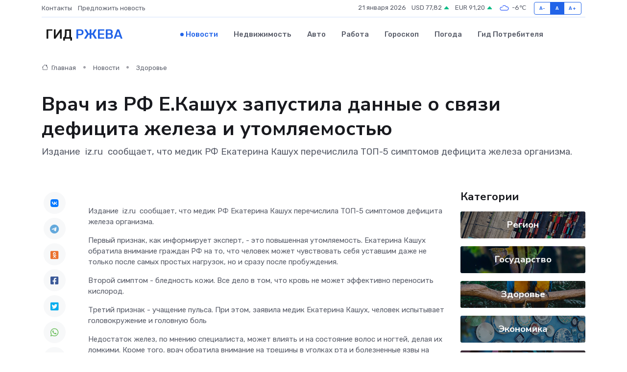

--- FILE ---
content_type: text/html; charset=UTF-8
request_url: https://rzhev-gid.ru/news/zdorove/vrach-iz-rf-e-kashuh-zapustila-dannye-o-svyazi-deficita-zheleza-i-utomlyaemostyu.htm
body_size: 9172
content:
<!DOCTYPE html>
<html lang="ru">
<head>
	<meta charset="utf-8">
	<meta name="csrf-token" content="3pR8KJWWfgv57vWYU7ceHKR0DIINjqchFIFVh45L">
    <meta http-equiv="X-UA-Compatible" content="IE=edge">
    <meta name="viewport" content="width=device-width, initial-scale=1">
    <title>Врач из РФ Е.Кашух запустила данные о связи дефицита железа и утомляемостью - новости Ржева</title>
    <meta name="description" property="description" content="Издание&nbsp; iz.ru &nbsp;сообщает, что медик РФ Екатерина Кашух перечислила ТОП-5 симптомов дефицита железа организма.">
    
    <meta property="fb:pages" content="105958871990207" />
    <link rel="shortcut icon" type="image/x-icon" href="https://rzhev-gid.ru/favicon.svg">
    <link rel="canonical" href="https://rzhev-gid.ru/news/zdorove/vrach-iz-rf-e-kashuh-zapustila-dannye-o-svyazi-deficita-zheleza-i-utomlyaemostyu.htm">
    <link rel="preconnect" href="https://fonts.gstatic.com">
    <link rel="dns-prefetch" href="https://fonts.googleapis.com">
    <link rel="dns-prefetch" href="https://pagead2.googlesyndication.com">
    <link rel="dns-prefetch" href="https://res.cloudinary.com">
    <link href="https://fonts.googleapis.com/css2?family=Nunito+Sans:wght@400;700&family=Rubik:wght@400;500;700&display=swap" rel="stylesheet">
    <link rel="stylesheet" type="text/css" href="https://rzhev-gid.ru/assets/font-awesome/css/all.min.css">
    <link rel="stylesheet" type="text/css" href="https://rzhev-gid.ru/assets/bootstrap-icons/bootstrap-icons.css">
    <link rel="stylesheet" type="text/css" href="https://rzhev-gid.ru/assets/tiny-slider/tiny-slider.css">
    <link rel="stylesheet" type="text/css" href="https://rzhev-gid.ru/assets/glightbox/css/glightbox.min.css">
    <link rel="stylesheet" type="text/css" href="https://rzhev-gid.ru/assets/plyr/plyr.css">
    <link id="style-switch" rel="stylesheet" type="text/css" href="https://rzhev-gid.ru/assets/css/style.css">
    <link rel="stylesheet" type="text/css" href="https://rzhev-gid.ru/assets/css/style2.css">

    <meta name="twitter:card" content="summary">
    <meta name="twitter:site" content="@mysite">
    <meta name="twitter:title" content="Врач из РФ Е.Кашух запустила данные о связи дефицита железа и утомляемостью - новости Ржева">
    <meta name="twitter:description" content="Издание&nbsp; iz.ru &nbsp;сообщает, что медик РФ Екатерина Кашух перечислила ТОП-5 симптомов дефицита железа организма.">
    <meta name="twitter:creator" content="@mysite">
    <meta name="twitter:image:src" content="https://rzhev-gid.ru/images/logo.gif">
    <meta name="twitter:domain" content="rzhev-gid.ru">
    <meta name="twitter:card" content="summary_large_image" /><meta name="twitter:image" content="https://rzhev-gid.ru/images/logo.gif">

    <meta property="og:url" content="http://rzhev-gid.ru/news/zdorove/vrach-iz-rf-e-kashuh-zapustila-dannye-o-svyazi-deficita-zheleza-i-utomlyaemostyu.htm">
    <meta property="og:title" content="Врач из РФ Е.Кашух запустила данные о связи дефицита железа и утомляемостью - новости Ржева">
    <meta property="og:description" content="Издание&nbsp; iz.ru &nbsp;сообщает, что медик РФ Екатерина Кашух перечислила ТОП-5 симптомов дефицита железа организма.">
    <meta property="og:type" content="website">
    <meta property="og:image" content="https://rzhev-gid.ru/images/logo.gif">
    <meta property="og:locale" content="ru_RU">
    <meta property="og:site_name" content="Гид Ржева">
    

    <link rel="image_src" href="https://rzhev-gid.ru/images/logo.gif" />

    <link rel="alternate" type="application/rss+xml" href="https://rzhev-gid.ru/feed" title="Ржев: гид, новости, афиша">
        <script async src="https://pagead2.googlesyndication.com/pagead/js/adsbygoogle.js"></script>
    <script>
        (adsbygoogle = window.adsbygoogle || []).push({
            google_ad_client: "ca-pub-0899253526956684",
            enable_page_level_ads: true
        });
    </script>
        
    
    
    
    <script>if (window.top !== window.self) window.top.location.replace(window.self.location.href);</script>
    <script>if(self != top) { top.location=document.location;}</script>

<!-- Google tag (gtag.js) -->
<script async src="https://www.googletagmanager.com/gtag/js?id=G-71VQP5FD0J"></script>
<script>
  window.dataLayer = window.dataLayer || [];
  function gtag(){dataLayer.push(arguments);}
  gtag('js', new Date());

  gtag('config', 'G-71VQP5FD0J');
</script>
</head>
<body>
<script type="text/javascript" > (function(m,e,t,r,i,k,a){m[i]=m[i]||function(){(m[i].a=m[i].a||[]).push(arguments)}; m[i].l=1*new Date();k=e.createElement(t),a=e.getElementsByTagName(t)[0],k.async=1,k.src=r,a.parentNode.insertBefore(k,a)}) (window, document, "script", "https://mc.yandex.ru/metrika/tag.js", "ym"); ym(54009124, "init", {}); ym(86840228, "init", { clickmap:true, trackLinks:true, accurateTrackBounce:true, webvisor:true });</script> <noscript><div><img src="https://mc.yandex.ru/watch/54009124" style="position:absolute; left:-9999px;" alt="" /><img src="https://mc.yandex.ru/watch/86840228" style="position:absolute; left:-9999px;" alt="" /></div></noscript>
<script type="text/javascript">
    new Image().src = "//counter.yadro.ru/hit?r"+escape(document.referrer)+((typeof(screen)=="undefined")?"":";s"+screen.width+"*"+screen.height+"*"+(screen.colorDepth?screen.colorDepth:screen.pixelDepth))+";u"+escape(document.URL)+";h"+escape(document.title.substring(0,150))+";"+Math.random();
</script>
<!-- Rating@Mail.ru counter -->
<script type="text/javascript">
var _tmr = window._tmr || (window._tmr = []);
_tmr.push({id: "3138453", type: "pageView", start: (new Date()).getTime()});
(function (d, w, id) {
  if (d.getElementById(id)) return;
  var ts = d.createElement("script"); ts.type = "text/javascript"; ts.async = true; ts.id = id;
  ts.src = "https://top-fwz1.mail.ru/js/code.js";
  var f = function () {var s = d.getElementsByTagName("script")[0]; s.parentNode.insertBefore(ts, s);};
  if (w.opera == "[object Opera]") { d.addEventListener("DOMContentLoaded", f, false); } else { f(); }
})(document, window, "topmailru-code");
</script><noscript><div>
<img src="https://top-fwz1.mail.ru/counter?id=3138453;js=na" style="border:0;position:absolute;left:-9999px;" alt="Top.Mail.Ru" />
</div></noscript>
<!-- //Rating@Mail.ru counter -->

<header class="navbar-light navbar-sticky header-static">
    <div class="navbar-top d-none d-lg-block small">
        <div class="container">
            <div class="d-md-flex justify-content-between align-items-center my-1">
                <!-- Top bar left -->
                <ul class="nav">
                    <li class="nav-item">
                        <a class="nav-link ps-0" href="https://rzhev-gid.ru/contacts">Контакты</a>
                    </li>
                    <li class="nav-item">
                        <a class="nav-link ps-0" href="https://rzhev-gid.ru/sendnews">Предложить новость</a>
                    </li>
                    
                </ul>
                <!-- Top bar right -->
                <div class="d-flex align-items-center">
                    
                    <ul class="list-inline mb-0 text-center text-sm-end me-3">
						<li class="list-inline-item">
							<span>21 января 2026</span>
						</li>
                        <li class="list-inline-item">
                            <a class="nav-link px-0" href="https://rzhev-gid.ru/currency">
                                <span>USD 77,82 <i class="bi bi-caret-up-fill text-success"></i></span>
                            </a>
						</li>
                        <li class="list-inline-item">
                            <a class="nav-link px-0" href="https://rzhev-gid.ru/currency">
                                <span>EUR 91,20 <i class="bi bi-caret-up-fill text-success"></i></span>
                            </a>
						</li>
						<li class="list-inline-item">
                            <a class="nav-link px-0" href="https://rzhev-gid.ru/pogoda">
                                <svg xmlns="http://www.w3.org/2000/svg" width="25" height="25" viewBox="0 0 30 30"><path fill="#315EFB" fill-rule="evenodd" d="M25.036 13.066a4.948 4.948 0 0 1 0 5.868A4.99 4.99 0 0 1 20.99 21H8.507a4.49 4.49 0 0 1-3.64-1.86 4.458 4.458 0 0 1 0-5.281A4.491 4.491 0 0 1 8.506 12c.686 0 1.37.159 1.996.473a.5.5 0 0 1 .16.766l-.33.399a.502.502 0 0 1-.598.132 2.976 2.976 0 0 0-3.346.608 3.007 3.007 0 0 0 .334 4.532c.527.396 1.177.59 1.836.59H20.94a3.54 3.54 0 0 0 2.163-.711 3.497 3.497 0 0 0 1.358-3.206 3.45 3.45 0 0 0-.706-1.727A3.486 3.486 0 0 0 20.99 12.5c-.07 0-.138.016-.208.02-.328.02-.645.085-.947.192a.496.496 0 0 1-.63-.287 4.637 4.637 0 0 0-.445-.874 4.495 4.495 0 0 0-.584-.733A4.461 4.461 0 0 0 14.998 9.5a4.46 4.46 0 0 0-3.177 1.318 2.326 2.326 0 0 0-.135.147.5.5 0 0 1-.592.131 5.78 5.78 0 0 0-.453-.19.5.5 0 0 1-.21-.79A5.97 5.97 0 0 1 14.998 8a5.97 5.97 0 0 1 4.237 1.757c.398.399.704.85.966 1.319.262-.042.525-.076.79-.076a4.99 4.99 0 0 1 4.045 2.066zM0 0v30V0zm30 0v30V0z"></path></svg>
                                <span>-6&#8451;</span>
                            </a>
						</li>
					</ul>

                    <!-- Font size accessibility START -->
                    <div class="btn-group me-2" role="group" aria-label="font size changer">
                        <input type="radio" class="btn-check" name="fntradio" id="font-sm">
                        <label class="btn btn-xs btn-outline-primary mb-0" for="font-sm">A-</label>

                        <input type="radio" class="btn-check" name="fntradio" id="font-default" checked>
                        <label class="btn btn-xs btn-outline-primary mb-0" for="font-default">A</label>

                        <input type="radio" class="btn-check" name="fntradio" id="font-lg">
                        <label class="btn btn-xs btn-outline-primary mb-0" for="font-lg">A+</label>
                    </div>

                    
                </div>
            </div>
            <!-- Divider -->
            <div class="border-bottom border-2 border-primary opacity-1"></div>
        </div>
    </div>

    <!-- Logo Nav START -->
    <nav class="navbar navbar-expand-lg">
        <div class="container">
            <!-- Logo START -->
            <a class="navbar-brand" href="https://rzhev-gid.ru" style="text-align: end;">
                
                			<span class="ms-2 fs-3 text-uppercase fw-normal">Гид <span style="color: #2163e8;">Ржева</span></span>
                            </a>
            <!-- Logo END -->

            <!-- Responsive navbar toggler -->
            <button class="navbar-toggler ms-auto" type="button" data-bs-toggle="collapse"
                data-bs-target="#navbarCollapse" aria-controls="navbarCollapse" aria-expanded="false"
                aria-label="Toggle navigation">
                <span class="text-body h6 d-none d-sm-inline-block">Menu</span>
                <span class="navbar-toggler-icon"></span>
            </button>

            <!-- Main navbar START -->
            <div class="collapse navbar-collapse" id="navbarCollapse">
                <ul class="navbar-nav navbar-nav-scroll mx-auto">
                                        <li class="nav-item"> <a class="nav-link active" href="https://rzhev-gid.ru/news">Новости</a></li>
                                        <li class="nav-item"> <a class="nav-link" href="https://rzhev-gid.ru/realty">Недвижимость</a></li>
                                        <li class="nav-item"> <a class="nav-link" href="https://rzhev-gid.ru/auto">Авто</a></li>
                                        <li class="nav-item"> <a class="nav-link" href="https://rzhev-gid.ru/job">Работа</a></li>
                                        <li class="nav-item"> <a class="nav-link" href="https://rzhev-gid.ru/horoscope">Гороскоп</a></li>
                                        <li class="nav-item"> <a class="nav-link" href="https://rzhev-gid.ru/pogoda">Погода</a></li>
                                        <li class="nav-item"> <a class="nav-link" href="https://rzhev-gid.ru/poleznoe">Гид потребителя</a></li>
                                    </ul>
            </div>
            <!-- Main navbar END -->

            
        </div>
    </nav>
    <!-- Logo Nav END -->
</header>
    <main>
        <!-- =======================
                Main content START -->
        <section class="pt-3 pb-lg-5">
            <div class="container" data-sticky-container>
                <div class="row">
                    <!-- Main Post START -->
                    <div class="col-lg-9">
                        <!-- Categorie Detail START -->
                        <div class="mb-4">
							<nav aria-label="breadcrumb" itemscope itemtype="http://schema.org/BreadcrumbList">
								<ol class="breadcrumb breadcrumb-dots">
									<li class="breadcrumb-item" itemprop="itemListElement" itemscope itemtype="http://schema.org/ListItem">
										<meta itemprop="name" content="Гид Ржева">
										<meta itemprop="position" content="1">
										<meta itemprop="item" content="https://rzhev-gid.ru">
										<a itemprop="url" href="https://rzhev-gid.ru">
										<i class="bi bi-house me-1"></i> Главная
										</a>
									</li>
									<li class="breadcrumb-item" itemprop="itemListElement" itemscope itemtype="http://schema.org/ListItem">
										<meta itemprop="name" content="Новости">
										<meta itemprop="position" content="2">
										<meta itemprop="item" content="https://rzhev-gid.ru/news">
										<a itemprop="url" href="https://rzhev-gid.ru/news"> Новости</a>
									</li>
									<li class="breadcrumb-item" aria-current="page" itemprop="itemListElement" itemscope itemtype="http://schema.org/ListItem">
										<meta itemprop="name" content="Здоровье">
										<meta itemprop="position" content="3">
										<meta itemprop="item" content="https://rzhev-gid.ru/news/zdorove">
										<a itemprop="url" href="https://rzhev-gid.ru/news/zdorove"> Здоровье</a>
									</li>
									<li aria-current="page" itemprop="itemListElement" itemscope itemtype="http://schema.org/ListItem">
									<meta itemprop="name" content="Врач из РФ Е.Кашух запустила данные о связи дефицита железа и утомляемостью">
									<meta itemprop="position" content="4" />
									<meta itemprop="item" content="https://rzhev-gid.ru/news/zdorove/vrach-iz-rf-e-kashuh-zapustila-dannye-o-svyazi-deficita-zheleza-i-utomlyaemostyu.htm">
									</li>
								</ol>
							</nav>
						
                        </div>
                    </div>
                </div>
                <div class="row align-items-center">
                                                        <!-- Content -->
                    <div class="col-md-12 mt-4 mt-md-0">
                                            <h1 class="display-6">Врач из РФ Е.Кашух запустила данные о связи дефицита железа и утомляемостью</h1>
                        <p class="lead">Издание&nbsp; iz.ru &nbsp;сообщает, что медик РФ Екатерина Кашух перечислила ТОП-5 симптомов дефицита железа организма.</p>
                    </div>
				                                    </div>
            </div>
        </section>
        <!-- =======================
        Main START -->
        <section class="pt-0">
            <div class="container position-relative" data-sticky-container>
                <div class="row">
                    <!-- Left sidebar START -->
                    <div class="col-md-1">
                        <div class="text-start text-lg-center mb-5" data-sticky data-margin-top="80" data-sticky-for="767">
                            <style>
                                .fa-vk::before {
                                    color: #07f;
                                }
                                .fa-telegram::before {
                                    color: #64a9dc;
                                }
                                .fa-facebook-square::before {
                                    color: #3b5998;
                                }
                                .fa-odnoklassniki-square::before {
                                    color: #eb722e;
                                }
                                .fa-twitter-square::before {
                                    color: #00aced;
                                }
                                .fa-whatsapp::before {
                                    color: #65bc54;
                                }
                                .fa-viber::before {
                                    color: #7b519d;
                                }
                                .fa-moimir svg {
                                    background-color: #168de2;
                                    height: 18px;
                                    width: 18px;
                                    background-size: 18px 18px;
                                    border-radius: 4px;
                                    margin-bottom: 2px;
                                }
                            </style>
                            <ul class="nav text-white-force">
                                <li class="nav-item">
                                    <a class="nav-link icon-md rounded-circle m-1 p-0 fs-5 bg-light" href="https://vk.com/share.php?url=https://rzhev-gid.ru/news/zdorove/vrach-iz-rf-e-kashuh-zapustila-dannye-o-svyazi-deficita-zheleza-i-utomlyaemostyu.htm&title=Врач из РФ Е.Кашух запустила данные о связи дефицита железа и утомляемостью - новости Ржева&utm_source=share" rel="nofollow" target="_blank">
                                        <i class="fab fa-vk align-middle text-body"></i>
                                    </a>
                                </li>
                                <li class="nav-item">
                                    <a class="nav-link icon-md rounded-circle m-1 p-0 fs-5 bg-light" href="https://t.me/share/url?url=https://rzhev-gid.ru/news/zdorove/vrach-iz-rf-e-kashuh-zapustila-dannye-o-svyazi-deficita-zheleza-i-utomlyaemostyu.htm&text=Врач из РФ Е.Кашух запустила данные о связи дефицита железа и утомляемостью - новости Ржева&utm_source=share" rel="nofollow" target="_blank">
                                        <i class="fab fa-telegram align-middle text-body"></i>
                                    </a>
                                </li>
                                <li class="nav-item">
                                    <a class="nav-link icon-md rounded-circle m-1 p-0 fs-5 bg-light" href="https://connect.ok.ru/offer?url=https://rzhev-gid.ru/news/zdorove/vrach-iz-rf-e-kashuh-zapustila-dannye-o-svyazi-deficita-zheleza-i-utomlyaemostyu.htm&title=Врач из РФ Е.Кашух запустила данные о связи дефицита железа и утомляемостью - новости Ржева&utm_source=share" rel="nofollow" target="_blank">
                                        <i class="fab fa-odnoklassniki-square align-middle text-body"></i>
                                    </a>
                                </li>
                                <li class="nav-item">
                                    <a class="nav-link icon-md rounded-circle m-1 p-0 fs-5 bg-light" href="https://www.facebook.com/sharer.php?src=sp&u=https://rzhev-gid.ru/news/zdorove/vrach-iz-rf-e-kashuh-zapustila-dannye-o-svyazi-deficita-zheleza-i-utomlyaemostyu.htm&title=Врач из РФ Е.Кашух запустила данные о связи дефицита железа и утомляемостью - новости Ржева&utm_source=share" rel="nofollow" target="_blank">
                                        <i class="fab fa-facebook-square align-middle text-body"></i>
                                    </a>
                                </li>
                                <li class="nav-item">
                                    <a class="nav-link icon-md rounded-circle m-1 p-0 fs-5 bg-light" href="https://twitter.com/intent/tweet?text=Врач из РФ Е.Кашух запустила данные о связи дефицита железа и утомляемостью - новости Ржева&url=https://rzhev-gid.ru/news/zdorove/vrach-iz-rf-e-kashuh-zapustila-dannye-o-svyazi-deficita-zheleza-i-utomlyaemostyu.htm&utm_source=share" rel="nofollow" target="_blank">
                                        <i class="fab fa-twitter-square align-middle text-body"></i>
                                    </a>
                                </li>
                                <li class="nav-item">
                                    <a class="nav-link icon-md rounded-circle m-1 p-0 fs-5 bg-light" href="https://api.whatsapp.com/send?text=Врач из РФ Е.Кашух запустила данные о связи дефицита железа и утомляемостью - новости Ржева https://rzhev-gid.ru/news/zdorove/vrach-iz-rf-e-kashuh-zapustila-dannye-o-svyazi-deficita-zheleza-i-utomlyaemostyu.htm&utm_source=share" rel="nofollow" target="_blank">
                                        <i class="fab fa-whatsapp align-middle text-body"></i>
                                    </a>
                                </li>
                                <li class="nav-item">
                                    <a class="nav-link icon-md rounded-circle m-1 p-0 fs-5 bg-light" href="viber://forward?text=Врач из РФ Е.Кашух запустила данные о связи дефицита железа и утомляемостью - новости Ржева https://rzhev-gid.ru/news/zdorove/vrach-iz-rf-e-kashuh-zapustila-dannye-o-svyazi-deficita-zheleza-i-utomlyaemostyu.htm&utm_source=share" rel="nofollow" target="_blank">
                                        <i class="fab fa-viber align-middle text-body"></i>
                                    </a>
                                </li>
                                <li class="nav-item">
                                    <a class="nav-link icon-md rounded-circle m-1 p-0 fs-5 bg-light" href="https://connect.mail.ru/share?url=https://rzhev-gid.ru/news/zdorove/vrach-iz-rf-e-kashuh-zapustila-dannye-o-svyazi-deficita-zheleza-i-utomlyaemostyu.htm&title=Врач из РФ Е.Кашух запустила данные о связи дефицита железа и утомляемостью - новости Ржева&utm_source=share" rel="nofollow" target="_blank">
                                        <i class="fab fa-moimir align-middle text-body"><svg viewBox='0 0 24 24' xmlns='http://www.w3.org/2000/svg'><path d='M8.889 9.667a1.333 1.333 0 100-2.667 1.333 1.333 0 000 2.667zm6.222 0a1.333 1.333 0 100-2.667 1.333 1.333 0 000 2.667zm4.77 6.108l-1.802-3.028a.879.879 0 00-1.188-.307.843.843 0 00-.313 1.166l.214.36a6.71 6.71 0 01-4.795 1.996 6.711 6.711 0 01-4.792-1.992l.217-.364a.844.844 0 00-.313-1.166.878.878 0 00-1.189.307l-1.8 3.028a.844.844 0 00.312 1.166.88.88 0 001.189-.307l.683-1.147a8.466 8.466 0 005.694 2.18 8.463 8.463 0 005.698-2.184l.685 1.151a.873.873 0 001.189.307.844.844 0 00.312-1.166z' fill='#FFF' fill-rule='evenodd'/></svg></i>
                                    </a>
                                </li>
                                
                            </ul>
                        </div>
                    </div>
                    <!-- Left sidebar END -->

                    <!-- Main Content START -->
                    <div class="col-md-10 col-lg-8 mb-5">
                        <div class="mb-4">
                                                    </div>
                        <div itemscope itemtype="http://schema.org/NewsArticle">
                            <meta itemprop="headline" content="Врач из РФ Е.Кашух запустила данные о связи дефицита железа и утомляемостью">
                            <meta itemprop="identifier" content="https://rzhev-gid.ru/632">
                            <span itemprop="articleBody"><p> Издание&nbsp;  iz.ru  &nbsp;сообщает, что медик РФ Екатерина Кашух перечислила ТОП-5 симптомов дефицита железа организма. </p> <p> Первый признак, как информирует эксперт, - это повышенная утомляемость. Екатерина Кашух обратила внимание граждан РФ на то, что человек может чувствовать себя уставшим даже не только после самых простых нагрузок, но и сразу после пробуждения.&nbsp; </p> <p> Второй симптом - бледность кожи. Все дело в том, что кровь не может эффективно переносить кислород.&nbsp; </p> <p> Третий признак - учащение пульса. При этом, заявила медик Екатерина Кашух, человек испытывает головокружение и головную боль </p> <p> Недостаток желез, по мнению специалиста, может влиять и на состояние волос и ногтей, делая их ломкими. Кроме того, врач обратила внимание на трещины в уголках рта и болезненные язвы на языке. </p> <p> Екатерина Кашух перечислила и последствия длительной нехватки железа. Это развитие ряда хронических заболеваний - одышка, повышенный риск развития болезней сердца, ослабление иммунитета. Кроме того, недостаток железа влияет и на психологическое состояние. </p></span>
                        </div>
                                                                        <div><a href="https://www.tver-portal.ru/jandeks-novosti-menju/49465-kashukh.html" target="_blank" rel="author">Источник</a></div>
                                                                        <div class="col-12 mt-3"><a href="https://rzhev-gid.ru/sendnews">Предложить новость</a></div>
                        <div class="col-12 mt-5">
                            <h2 class="my-3">Последние новости</h2>
                            <div class="row gy-4">
                                <!-- Card item START -->
<div class="col-sm-6">
    <div class="card" itemscope="" itemtype="http://schema.org/BlogPosting">
        <!-- Card img -->
        <div class="position-relative">
                        <img class="card-img" src="https://res.cloudinary.com/dog7zwqbt/image/upload/c_fill,w_420,h_315,q_auto,g_face/dcrrqoh2ban9du3bqpua" alt="Муниципальный этап Фестиваля спортивных семей" itemprop="image">
                    </div>
        <div class="card-body px-0 pt-3" itemprop="name">
            <h4 class="card-title" itemprop="headline"><a href="https://rzhev-gid.ru/news/region/municipalnyy-etap-festivalya-sportivnyh-semey.htm"
                    class="btn-link text-reset fw-bold" itemprop="url">Муниципальный этап Фестиваля спортивных семей</a></h4>
            <p class="card-text" itemprop="articleBody">Формировать привычку к ведению здорового образа жизни необходимо начинать с детства, а делать это лучше всего на собственном примере.</p>
        </div>
        <meta itemprop="author" content="Редактор"/>
        <meta itemscope itemprop="mainEntityOfPage" itemType="https://schema.org/WebPage" itemid="https://rzhev-gid.ru/news/region/municipalnyy-etap-festivalya-sportivnyh-semey.htm"/>
        <meta itemprop="dateModified" content="2025-04-06"/>
        <meta itemprop="datePublished" content="2025-04-06"/>
    </div>
</div>
<!-- Card item END -->
<!-- Card item START -->
<div class="col-sm-6">
    <div class="card" itemscope="" itemtype="http://schema.org/BlogPosting">
        <!-- Card img -->
        <div class="position-relative">
                        <img class="card-img" src="https://res.cloudinary.com/dog7zwqbt/image/upload/c_fill,w_420,h_315,q_auto,g_face/n0wtbwlzxt07a9zz52xb" alt="Сквозь века: стойкие оловянные солдатики" itemprop="image">
                    </div>
        <div class="card-body px-0 pt-3" itemprop="name">
            <h4 class="card-title" itemprop="headline"><a href="https://rzhev-gid.ru/news/region/skvoz-veka-stoykie-olovyannye-soldatiki.htm"
                    class="btn-link text-reset fw-bold" itemprop="url">Сквозь века: стойкие оловянные солдатики</a></h4>
            <p class="card-text" itemprop="articleBody">У многих из нас есть хобби: кто-то увлекается разведением цветов, кто-то любит слушать музыку, собирать монеты, а гость Спеховской школы, житель посёлка Куженкино,</p>
        </div>
        <meta itemprop="author" content="Редактор"/>
        <meta itemscope itemprop="mainEntityOfPage" itemType="https://schema.org/WebPage" itemid="https://rzhev-gid.ru/news/region/skvoz-veka-stoykie-olovyannye-soldatiki.htm"/>
        <meta itemprop="dateModified" content="2025-04-06"/>
        <meta itemprop="datePublished" content="2025-04-06"/>
    </div>
</div>
<!-- Card item END -->
<!-- Card item START -->
<div class="col-sm-6">
    <div class="card" itemscope="" itemtype="http://schema.org/BlogPosting">
        <!-- Card img -->
        <div class="position-relative">
                        <img class="card-img" src="https://res.cloudinary.com/dog7zwqbt/image/upload/c_fill,w_420,h_315,q_auto,g_face/so9vwijae1rrnptb4bkx" alt="В Твери продолжается благоустройство нового сквера в микрорайоне Юность и модернизация Центра образования № 49" itemprop="image">
                    </div>
        <div class="card-body px-0 pt-3" itemprop="name">
            <h4 class="card-title" itemprop="headline"><a href="https://rzhev-gid.ru/news/region/v-tveri-prodolzhaetsya-blagoustroystvo-novogo-skvera-v-mikrorayone-yunost-i-modernizaciya-centra-obrazovaniya-49.htm"
                    class="btn-link text-reset fw-bold" itemprop="url">В Твери продолжается благоустройство нового сквера в микрорайоне Юность и модернизация Центра образования № 49</a></h4>
            <p class="card-text" itemprop="articleBody">Глава города Твери Алексей Огоньков проверил ход работ по строительству и благоустройству сквера на Молодежном бульваре.</p>
        </div>
        <meta itemprop="author" content="Редактор"/>
        <meta itemscope itemprop="mainEntityOfPage" itemType="https://schema.org/WebPage" itemid="https://rzhev-gid.ru/news/region/v-tveri-prodolzhaetsya-blagoustroystvo-novogo-skvera-v-mikrorayone-yunost-i-modernizaciya-centra-obrazovaniya-49.htm"/>
        <meta itemprop="dateModified" content="2025-04-06"/>
        <meta itemprop="datePublished" content="2025-04-06"/>
    </div>
</div>
<!-- Card item END -->
<!-- Card item START -->
<div class="col-sm-6">
    <div class="card" itemscope="" itemtype="http://schema.org/BlogPosting">
        <!-- Card img -->
        <div class="position-relative">
            <img class="card-img" src="https://res.cloudinary.com/dzttx7cpc/image/upload/c_fill,w_420,h_315,q_auto,g_face/r7veu3ey8cqaawwwsw5m" alt="Пошаговое руководство: как грамотно оформить первый микрозайм" itemprop="image">
        </div>
        <div class="card-body px-0 pt-3" itemprop="name">
            <h4 class="card-title" itemprop="headline"><a href="https://simferopol-gid.ru/news/ekonomika/poshagovoe-rukovodstvo-kak-gramotno-oformit-pervyy-mikrozaym.htm" class="btn-link text-reset fw-bold" itemprop="url">Пошаговое руководство: как грамотно оформить первый микрозайм</a></h4>
            <p class="card-text" itemprop="articleBody">Как взять кредит с умом и не пожалеть об этом спустя пару месяцев</p>
        </div>
        <meta itemprop="author" content="Редактор"/>
        <meta itemscope itemprop="mainEntityOfPage" itemType="https://schema.org/WebPage" itemid="https://simferopol-gid.ru/news/ekonomika/poshagovoe-rukovodstvo-kak-gramotno-oformit-pervyy-mikrozaym.htm"/>
        <meta itemprop="dateModified" content="2026-01-21"/>
        <meta itemprop="datePublished" content="2026-01-21"/>
    </div>
</div>
<!-- Card item END -->
                            </div>
                        </div>
						<div class="col-12 bg-primary bg-opacity-10 p-2 mt-3 rounded">
							На этом сайте вы найдете актуальные <a href="https://derbent-gid.ru/job">вакансии в Дербенте</a> с предложениями работы от ведущих работодателей города
						</div>
                        <!-- Comments START -->
                        <div class="mt-5">
                            <h3>Комментарии (0)</h3>
                        </div>
                        <!-- Comments END -->
                        <!-- Reply START -->
                        <div>
                            <h3>Добавить комментарий</h3>
                            <small>Ваш email не публикуется. Обязательные поля отмечены *</small>
                            <form class="row g-3 mt-2">
                                <div class="col-md-6">
                                    <label class="form-label">Имя *</label>
                                    <input type="text" class="form-control" aria-label="First name">
                                </div>
                                <div class="col-md-6">
                                    <label class="form-label">Email *</label>
                                    <input type="email" class="form-control">
                                </div>
                                <div class="col-12">
                                    <label class="form-label">Текст комментария *</label>
                                    <textarea class="form-control" rows="3"></textarea>
                                </div>
                                <div class="col-12">
                                    <button type="submit" class="btn btn-primary">Оставить комментарий</button>
                                </div>
                            </form>
                        </div>
                        <!-- Reply END -->
                    </div>
                    <!-- Main Content END -->
                    <!-- Right sidebar START -->
                    <div class="col-lg-3 d-none d-lg-block">
                        <div data-sticky data-margin-top="80" data-sticky-for="991">
                            <!-- Categories -->
                            <div>
                                <h4 class="mb-3">Категории</h4>
                                                                    <!-- Category item -->
                                    <div class="text-center mb-3 card-bg-scale position-relative overflow-hidden rounded"
                                        style="background-image:url(https://rzhev-gid.ru/assets/images/blog/4by3/05.jpg); background-position: center left; background-size: cover;">
                                        <div class="bg-dark-overlay-4 p-3">
                                            <a href="https://rzhev-gid.ru/news/region"
                                                class="stretched-link btn-link fw-bold text-white h5">Регион</a>
                                        </div>
                                    </div>
                                                                    <!-- Category item -->
                                    <div class="text-center mb-3 card-bg-scale position-relative overflow-hidden rounded"
                                        style="background-image:url(https://rzhev-gid.ru/assets/images/blog/4by3/06.jpg); background-position: center left; background-size: cover;">
                                        <div class="bg-dark-overlay-4 p-3">
                                            <a href="https://rzhev-gid.ru/news/gosudarstvo"
                                                class="stretched-link btn-link fw-bold text-white h5">Государство</a>
                                        </div>
                                    </div>
                                                                    <!-- Category item -->
                                    <div class="text-center mb-3 card-bg-scale position-relative overflow-hidden rounded"
                                        style="background-image:url(https://rzhev-gid.ru/assets/images/blog/4by3/03.jpg); background-position: center left; background-size: cover;">
                                        <div class="bg-dark-overlay-4 p-3">
                                            <a href="https://rzhev-gid.ru/news/zdorove"
                                                class="stretched-link btn-link fw-bold text-white h5">Здоровье</a>
                                        </div>
                                    </div>
                                                                    <!-- Category item -->
                                    <div class="text-center mb-3 card-bg-scale position-relative overflow-hidden rounded"
                                        style="background-image:url(https://rzhev-gid.ru/assets/images/blog/4by3/02.jpg); background-position: center left; background-size: cover;">
                                        <div class="bg-dark-overlay-4 p-3">
                                            <a href="https://rzhev-gid.ru/news/ekonomika"
                                                class="stretched-link btn-link fw-bold text-white h5">Экономика</a>
                                        </div>
                                    </div>
                                                                    <!-- Category item -->
                                    <div class="text-center mb-3 card-bg-scale position-relative overflow-hidden rounded"
                                        style="background-image:url(https://rzhev-gid.ru/assets/images/blog/4by3/08.jpg); background-position: center left; background-size: cover;">
                                        <div class="bg-dark-overlay-4 p-3">
                                            <a href="https://rzhev-gid.ru/news/politika"
                                                class="stretched-link btn-link fw-bold text-white h5">Политика</a>
                                        </div>
                                    </div>
                                                                    <!-- Category item -->
                                    <div class="text-center mb-3 card-bg-scale position-relative overflow-hidden rounded"
                                        style="background-image:url(https://rzhev-gid.ru/assets/images/blog/4by3/02.jpg); background-position: center left; background-size: cover;">
                                        <div class="bg-dark-overlay-4 p-3">
                                            <a href="https://rzhev-gid.ru/news/nauka-i-obrazovanie"
                                                class="stretched-link btn-link fw-bold text-white h5">Наука и Образование</a>
                                        </div>
                                    </div>
                                                                    <!-- Category item -->
                                    <div class="text-center mb-3 card-bg-scale position-relative overflow-hidden rounded"
                                        style="background-image:url(https://rzhev-gid.ru/assets/images/blog/4by3/05.jpg); background-position: center left; background-size: cover;">
                                        <div class="bg-dark-overlay-4 p-3">
                                            <a href="https://rzhev-gid.ru/news/proisshestviya"
                                                class="stretched-link btn-link fw-bold text-white h5">Происшествия</a>
                                        </div>
                                    </div>
                                                                    <!-- Category item -->
                                    <div class="text-center mb-3 card-bg-scale position-relative overflow-hidden rounded"
                                        style="background-image:url(https://rzhev-gid.ru/assets/images/blog/4by3/09.jpg); background-position: center left; background-size: cover;">
                                        <div class="bg-dark-overlay-4 p-3">
                                            <a href="https://rzhev-gid.ru/news/religiya"
                                                class="stretched-link btn-link fw-bold text-white h5">Религия</a>
                                        </div>
                                    </div>
                                                                    <!-- Category item -->
                                    <div class="text-center mb-3 card-bg-scale position-relative overflow-hidden rounded"
                                        style="background-image:url(https://rzhev-gid.ru/assets/images/blog/4by3/01.jpg); background-position: center left; background-size: cover;">
                                        <div class="bg-dark-overlay-4 p-3">
                                            <a href="https://rzhev-gid.ru/news/kultura"
                                                class="stretched-link btn-link fw-bold text-white h5">Культура</a>
                                        </div>
                                    </div>
                                                                    <!-- Category item -->
                                    <div class="text-center mb-3 card-bg-scale position-relative overflow-hidden rounded"
                                        style="background-image:url(https://rzhev-gid.ru/assets/images/blog/4by3/06.jpg); background-position: center left; background-size: cover;">
                                        <div class="bg-dark-overlay-4 p-3">
                                            <a href="https://rzhev-gid.ru/news/sport"
                                                class="stretched-link btn-link fw-bold text-white h5">Спорт</a>
                                        </div>
                                    </div>
                                                                    <!-- Category item -->
                                    <div class="text-center mb-3 card-bg-scale position-relative overflow-hidden rounded"
                                        style="background-image:url(https://rzhev-gid.ru/assets/images/blog/4by3/04.jpg); background-position: center left; background-size: cover;">
                                        <div class="bg-dark-overlay-4 p-3">
                                            <a href="https://rzhev-gid.ru/news/obschestvo"
                                                class="stretched-link btn-link fw-bold text-white h5">Общество</a>
                                        </div>
                                    </div>
                                                            </div>
                        </div>
                    </div>
                    <!-- Right sidebar END -->
                </div>
        </section>
    </main>
<footer class="bg-dark pt-5">
    
    <!-- Footer copyright START -->
    <div class="bg-dark-overlay-3 mt-5">
        <div class="container">
            <div class="row align-items-center justify-content-md-between py-4">
                <div class="col-md-6">
                    <!-- Copyright -->
                    <div class="text-center text-md-start text-primary-hover text-muted">
                        &#169;2026 Ржев. Все права защищены.
                    </div>
                </div>
                
            </div>
        </div>
    </div>
    <!-- Footer copyright END -->
    <script type="application/ld+json">
        {"@context":"https:\/\/schema.org","@type":"Organization","name":"\u0420\u0436\u0435\u0432 - \u0433\u0438\u0434, \u043d\u043e\u0432\u043e\u0441\u0442\u0438, \u0430\u0444\u0438\u0448\u0430","url":"https:\/\/rzhev-gid.ru","sameAs":["https:\/\/vk.com\/public224502104","https:\/\/t.me\/rzhev_gid"]}
    </script>
</footer>
<!-- Back to top -->
<div class="back-top"><i class="bi bi-arrow-up-short"></i></div>
<script src="https://rzhev-gid.ru/assets/bootstrap/js/bootstrap.bundle.min.js"></script>
<script src="https://rzhev-gid.ru/assets/tiny-slider/tiny-slider.js"></script>
<script src="https://rzhev-gid.ru/assets/sticky-js/sticky.min.js"></script>
<script src="https://rzhev-gid.ru/assets/glightbox/js/glightbox.min.js"></script>
<script src="https://rzhev-gid.ru/assets/plyr/plyr.js"></script>
<script src="https://rzhev-gid.ru/assets/js/functions.js"></script>
<script src="https://yastatic.net/share2/share.js" async></script>
<script defer src="https://static.cloudflareinsights.com/beacon.min.js/vcd15cbe7772f49c399c6a5babf22c1241717689176015" integrity="sha512-ZpsOmlRQV6y907TI0dKBHq9Md29nnaEIPlkf84rnaERnq6zvWvPUqr2ft8M1aS28oN72PdrCzSjY4U6VaAw1EQ==" data-cf-beacon='{"version":"2024.11.0","token":"855ec12adaa3443585750892f685fb47","r":1,"server_timing":{"name":{"cfCacheStatus":true,"cfEdge":true,"cfExtPri":true,"cfL4":true,"cfOrigin":true,"cfSpeedBrain":true},"location_startswith":null}}' crossorigin="anonymous"></script>
</body>
</html>


--- FILE ---
content_type: text/html; charset=utf-8
request_url: https://www.google.com/recaptcha/api2/aframe
body_size: 268
content:
<!DOCTYPE HTML><html><head><meta http-equiv="content-type" content="text/html; charset=UTF-8"></head><body><script nonce="-MXncIhw6xuFjlFPOV3eOA">/** Anti-fraud and anti-abuse applications only. See google.com/recaptcha */ try{var clients={'sodar':'https://pagead2.googlesyndication.com/pagead/sodar?'};window.addEventListener("message",function(a){try{if(a.source===window.parent){var b=JSON.parse(a.data);var c=clients[b['id']];if(c){var d=document.createElement('img');d.src=c+b['params']+'&rc='+(localStorage.getItem("rc::a")?sessionStorage.getItem("rc::b"):"");window.document.body.appendChild(d);sessionStorage.setItem("rc::e",parseInt(sessionStorage.getItem("rc::e")||0)+1);localStorage.setItem("rc::h",'1769010256757');}}}catch(b){}});window.parent.postMessage("_grecaptcha_ready", "*");}catch(b){}</script></body></html>